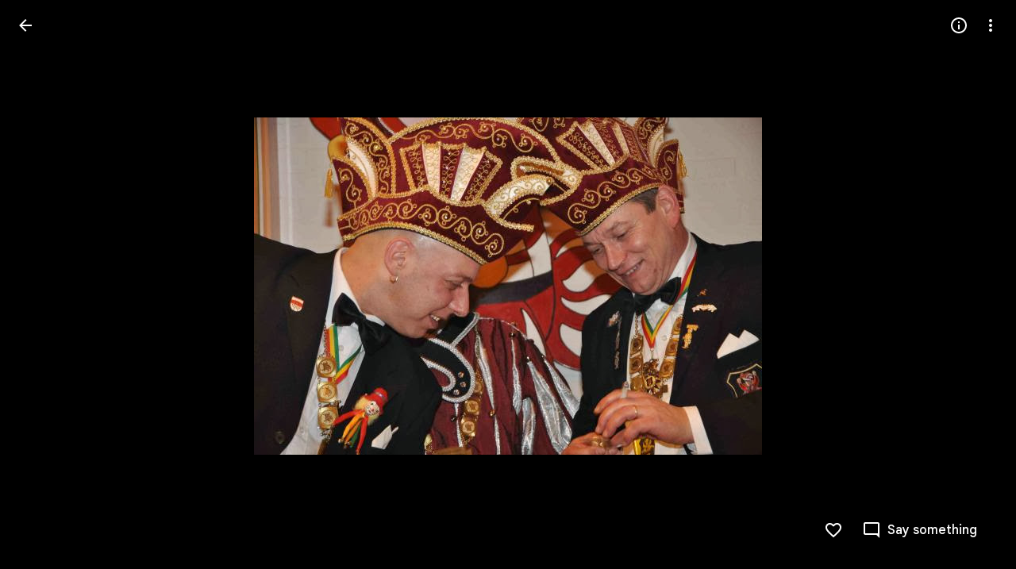

--- FILE ---
content_type: text/javascript; charset=UTF-8
request_url: https://photos.google.com/_/scs/social-static/_/js/k=boq.PhotosUi.en_US.QEsycpKAnEM.2019.O/ck=boq.PhotosUi.iD4UeXFS4u4.L.B1.O/am=AAAAiDWAGZjNJf5zAQBBxvcdF9A_nhbCDTQZXjB8sxE/d=1/exm=A7fCU,Ahp3ie,B7iQrb,BTP52d,BVgquf,DgRu0d,E2VjNc,EAvPLb,EFQ78c,IXJ14b,IZT63,Ihy5De,IoAGb,JNoxi,KUM7Z,Kl6Zic,L1AAkb,LEikZe,Lcfkne,LuJzrb,LvGhrf,MI6k7c,MpJwZc,NwH0H,O1Gjze,O6y8ed,OTA3Ae,P6sQOc,PIVayb,PrPYRd,QIhFr,RMhBfe,RqjULd,RyvaUb,SdcwHb,Sdj2rb,SpsfSb,UBtLbd,UUJqVe,Uas9Hd,Ulmmrd,V3dDOb,WO9ee,Wp0seb,XGBxGe,XVMNvd,XqvODd,YYmHzb,Z15FGf,ZDZcre,Zjf9Mc,ZwDk9d,_b,_tp,aW3pY,ag510,byfTOb,c08wCc,ctK1vf,e5qFLc,ebZ3mb,fBsFbd,gI0Uxb,gJzDyc,gychg,hKSk3e,hc6Ubd,hdW3jf,iH3IVc,ig9vTc,j85GYd,kjKdXe,l5KCsc,lXKNFb,lYp0Je,lazG7b,lfpdyf,lsjVmc,lwddkf,m9oV,mI3LFb,mSX26d,mdR7q,mzzZzc,n73qwf,nbAYS,o3R5Zb,opk1D,p0FwGc,p3hmRc,p9Imqf,pNBFbe,pjICDe,pw70Gc,qTnoBf,rCcCxc,rgKQFc,suMGRe,w9hDv,ws9Tlc,xKVq6d,xQtZb,xRgLuc,xUdipf,zbML3c,zeQjRb,zr1jrb/excm=_b,_tp,sharedphoto/ed=1/br=1/wt=2/ujg=1/rs=AGLTcCNYFced721sxZT6uEq-WDrGgq-Q_Q/ee=EVNhjf:pw70Gc;EmZ2Bf:zr1jrb;F2qVr:YClzRc;JsbNhc:Xd8iUd;K5nYTd:ZDZcre;LBgRLc:SdcwHb;Me32dd:MEeYgc;MvK0qf:ACRZh;NJ1rfe:qTnoBf;NPKaK:SdcwHb;NSEoX:lazG7b;O8Cmgf:XOYapd;Pjplud:EEDORb;QGR0gd:Mlhmy;SNUn3:ZwDk9d;ScI3Yc:e7Hzgb;Uvc8o:VDovNc;YIZmRd:A1yn5d;Zk62nb:E1UXVb;a56pNe:JEfCwb;cEt90b:ws9Tlc;dIoSBb:SpsfSb;dowIGb:ebZ3mb;eBAeSb:zbML3c;gty1Xc:suMGRe;iFQyKf:QIhFr;lOO0Vd:OTA3Ae;oGtAuc:sOXFj;pXdRYb:p0FwGc;qQEoOc:KUM7Z;qafBPd:yDVVkb;qddgKe:xQtZb;wR5FRb:rgKQFc;xqZiqf:wmnU7d;yxTchf:KUM7Z;zxnPse:GkRiKb/dti=1/m=bbreQc?wli=PhotosUi.NVfFnaJI23M.createPhotosEditorPrimaryModuleNoSimd.O%3A%3BPhotosUi.CdG4s1tl_nE.createPhotosEditorPrimaryModuleSimd.O%3A%3BPhotosUi.exceXZ_sTIM.skottieWasm.O%3A%3BPhotosUi.Lj2VrRssY9A.twixWasm.O%3A%3B
body_size: 396
content:
"use strict";this.default_PhotosUi=this.default_PhotosUi||{};(function(_){var window=this;
try{
_.n9a=_.x("EcW08c",[_.Os]);
_.n("EcW08c");
var D9b;D9b=function(a){if(a=a.split(";")[1])return[a.trim()]};
_.VJ=class extends _.FF{constructor(){super();this.lt=this.wa().Wb("B6Vhqe")?null:this.wa().Wb("N2RpBe");this.Ja=!this.lt;this.Ra=_.af(this.getData("toggles"),!0);this.ha=!1;this.ka=_.Bg(this.getData("checkedVeid"));this.mb=_.Bg(this.getData("uncheckedVeid"))}Eb(a){a.data.name==="class"&&(this.lt=this.wa().Wb("B6Vhqe")?null:this.wa().Wb("N2RpBe"),this.Ja=!this.lt)}uf(){return!!this.lt}Rb(){return this.lt}Zl(){return this.lt===null}yb(){this.lt=!this.lt;this.ua()}Rg(a){this.lt=a===null?null:!!a;this.ua()}Nb(){return this.Ra}De(){this.na()&&
(this.ha=!0,this.uk(!0),_.rk(this.Pb,300,this),this.Ra&&(this.Ja=!this.lt))}ne(a){this.oa&&(this.uk(!1),a||_.HOb.has(this.jd)&&!_.HOb.get(this.jd).XD.Nw&&this.uf()||(this.Ra&&this.yb(),this.trigger("JIbuQc",this.uf()),a=this.wa().el(),this.lt&&this.ka?_.FH(a,parseInt(this.ka.split(";")[0].trim(),10),["JIbuQc"],D9b(this.ka)):!this.lt&&this.mb&&_.FH(a,parseInt(this.mb.split(";")[0].trim(),10),["JIbuQc"],D9b(this.mb))))}Xa(){this.uk(!0)}Ya(){this.uk(!1)}te(){return!0}Pb(){this.ha=!1;this.ua()}Ea(){const a=
this.wa();a.Db("u3bW4e",this.ui()&&!this.oa);a.Db("qs41qe",this.oa||this.ha);a.Db("i9xfbb",this.Ja);a.Db("N2RpBe",!!this.lt);a.Db("B6Vhqe",this.lt===null);this.jd=="radio"&&(this.na()||a.ud("tabindex"));a.Sb("aria-checked",this.lt===null?"mixed":this.lt.toString());this.getLabel().Db("N2RpBe",!!this.lt)}jc(){return!1}};_.VJ.prototype.$wa$Iuc8x=function(){return this.jc};_.VJ.prototype.$wa$Mlp4Hf=function(){return this.Ea};_.VJ.prototype.$wa$I481le=function(){return this.te};
_.VJ.prototype.$wa$mQiROb=function(){return this.Ya};_.VJ.prototype.$wa$BIGU4d=function(){return this.Xa};_.VJ.prototype.$wa$jz8gV=function(){return this.De};_.VJ.prototype.$wa$IS8HFf=function(){return this.Nb};_.VJ.prototype.$wa$BQ7HLd=function(){return this.yb};_.VJ.prototype.$wa$B6Vhqe=function(){return this.Zl};_.VJ.prototype.$wa$hAg8Ad=function(){return this.Rb};_.VJ.prototype.$wa$N2RpBe=function(){return this.uf};_.VJ.prototype.$wa$dyRcpb=function(){return this.Eb};_.R(_.n9a,_.VJ);
_.r();
_.n6a=_.x("bbreQc",[_.Fk,_.Em,_.Pl]);
_.n("bbreQc");
var mWg=class extends _.Q{static Ha(){return{Qa:{soy:_.Dr},model:{Zc:_.x9},service:{selection:_.NS}}}constructor(a){super();this.soy=a.Qa.soy;this.Fb=a.model.Zc;this.ha=a.service.selection;this.na=_.T(_.U().Ia(()=>{const b=this.isSelected();let c=_.JPg;b&&(c=_.IPg);const d=this.Ma("cy6CSe").Sb("jslog",this.soy.renderText(_.HPg,{uf:b}));_.EH(d.el());_.ru(this,"cy6CSe").then(e=>{e.Rg(b);e.wa().focus()});this.soy.Yd(this.Ma("l0ZStb").el(),c)}))}km(){_.ES(this.ha,_.GS([this.Fb.Ta()]));this.ka()}isSelected(){const a=
this.Fb.Ta();return _.MS(this.ha,a)===1||_.MS(this.ha,a)===2}ka(){this.na()}};mWg.prototype.$wa$Hu4Tjd=function(){return this.ka};mWg.prototype.$wa$KamsZ=function(){return this.km};_.R(_.n6a,mWg);



_.r();
}catch(e){_._DumpException(e)}
}).call(this,this.default_PhotosUi);
// Google Inc.


--- FILE ---
content_type: text/javascript; charset=UTF-8
request_url: https://photos.google.com/_/scs/social-static/_/js/k=boq.PhotosUi.en_US.QEsycpKAnEM.2019.O/ck=boq.PhotosUi.iD4UeXFS4u4.L.B1.O/am=AAAAiDWAGZjNJf5zAQBBxvcdF9A_nhbCDTQZXjB8sxE/d=1/exm=A7fCU,Ahp3ie,B7iQrb,BTP52d,BVgquf,DgRu0d,E2VjNc,EAvPLb,EFQ78c,IXJ14b,IZT63,Ihy5De,IoAGb,JNoxi,KUM7Z,Kl6Zic,L1AAkb,LEikZe,Lcfkne,LuJzrb,LvGhrf,MI6k7c,MpJwZc,NwH0H,O1Gjze,O6y8ed,OTA3Ae,PrPYRd,QIhFr,RMhBfe,RqjULd,RyvaUb,SdcwHb,SpsfSb,UBtLbd,UUJqVe,Uas9Hd,Ulmmrd,V3dDOb,WO9ee,Wp0seb,XGBxGe,XVMNvd,XqvODd,YYmHzb,Z15FGf,ZDZcre,Zjf9Mc,ZwDk9d,_b,_tp,aW3pY,ag510,byfTOb,ctK1vf,e5qFLc,ebZ3mb,fBsFbd,gI0Uxb,gJzDyc,gychg,hKSk3e,hc6Ubd,hdW3jf,iH3IVc,ig9vTc,j85GYd,kjKdXe,l5KCsc,lXKNFb,lYp0Je,lazG7b,lfpdyf,lsjVmc,lwddkf,m9oV,mI3LFb,mSX26d,mdR7q,mzzZzc,n73qwf,nbAYS,o3R5Zb,opk1D,p0FwGc,p3hmRc,p9Imqf,pNBFbe,pjICDe,pw70Gc,qTnoBf,rCcCxc,rgKQFc,suMGRe,w9hDv,ws9Tlc,xKVq6d,xQtZb,xRgLuc,xUdipf,zbML3c,zeQjRb,zr1jrb/excm=_b,_tp,sharedphoto/ed=1/br=1/wt=2/ujg=1/rs=AGLTcCNYFced721sxZT6uEq-WDrGgq-Q_Q/ee=EVNhjf:pw70Gc;EmZ2Bf:zr1jrb;F2qVr:YClzRc;JsbNhc:Xd8iUd;K5nYTd:ZDZcre;LBgRLc:SdcwHb;Me32dd:MEeYgc;MvK0qf:ACRZh;NJ1rfe:qTnoBf;NPKaK:SdcwHb;NSEoX:lazG7b;O8Cmgf:XOYapd;Pjplud:EEDORb;QGR0gd:Mlhmy;SNUn3:ZwDk9d;ScI3Yc:e7Hzgb;Uvc8o:VDovNc;YIZmRd:A1yn5d;Zk62nb:E1UXVb;a56pNe:JEfCwb;cEt90b:ws9Tlc;dIoSBb:SpsfSb;dowIGb:ebZ3mb;eBAeSb:zbML3c;gty1Xc:suMGRe;iFQyKf:QIhFr;lOO0Vd:OTA3Ae;oGtAuc:sOXFj;pXdRYb:p0FwGc;qQEoOc:KUM7Z;qafBPd:yDVVkb;qddgKe:xQtZb;wR5FRb:rgKQFc;xqZiqf:wmnU7d;yxTchf:KUM7Z;zxnPse:GkRiKb/dti=1/m=PIVayb?wli=PhotosUi.NVfFnaJI23M.createPhotosEditorPrimaryModuleNoSimd.O%3A%3BPhotosUi.CdG4s1tl_nE.createPhotosEditorPrimaryModuleSimd.O%3A%3BPhotosUi.exceXZ_sTIM.skottieWasm.O%3A%3BPhotosUi.Lj2VrRssY9A.twixWasm.O%3A%3B
body_size: 1130
content:
"use strict";this.default_PhotosUi=this.default_PhotosUi||{};(function(_){var window=this;
try{
_.sic=new Map([["ne2Ple-suEOdc",{[0]:"ne2Ple-suEOdc-OWXEXe-nzrxxc",[1]:"ne2Ple-suEOdc-OWXEXe-TSZdd",[2]:"ne2Ple-suEOdc-OWXEXe-eo9XGd",[3]:"ne2Ple-suEOdc-OWXEXe-eo9XGd-RCfa3e",[4]:"ne2Ple-suEOdc-OWXEXe-ZYIfFd",[5]:"ne2Ple-suEOdc-OWXEXe-ZYIfFd-RCfa3e",[6]:"ne2Ple-suEOdc-OWXEXe-LlMNQd",[7]:"ne2Ple-z59Tgd-OiiCO",[8]:"ne2Ple-Djsh7e-XxIAqe-ma6Yeb",[9]:"ne2Ple-Djsh7e-XxIAqe-cGMI2b"}],["HPTfYd-suEOdc",{[0]:"HPTfYd-suEOdc-OWXEXe-nzrxxc",[1]:"HPTfYd-suEOdc-OWXEXe-TSZdd",[2]:"HPTfYd-suEOdc-OWXEXe-eo9XGd",[3]:"HPTfYd-suEOdc-OWXEXe-eo9XGd-RCfa3e",
[4]:"HPTfYd-suEOdc-OWXEXe-ZYIfFd",[5]:"HPTfYd-suEOdc-OWXEXe-ZYIfFd-RCfa3e",[6]:"HPTfYd-suEOdc-OWXEXe-LlMNQd",[7]:"HPTfYd-z59Tgd-OiiCO",[8]:"HPTfYd-Djsh7e-XxIAqe-ma6Yeb",[9]:"HPTfYd-Djsh7e-XxIAqe-cGMI2b"}]]);
_.n("GI8h7");
var nnc,onc,pnc;nnc=CSS.supports("selector(:focus-visible)");_.vM=function(a,b,c){a.Ua!==null?(_.CE(a.wa(),a.Ua,c),a.Ua=null):_.CE(a.wa(),b,c)};onc=function(a){var b=a.Fa();a=b==null?void 0:_.af(b.getData("tooltipIsRich"),!1);b=b==null?void 0:_.af(b.getData("tooltipIsPersistent"),!1);return{gu:a,Ur:b}};pnc=async function(a){var b=(0,_.y)(),c=b();b=b(1);try{if(!a.Ph){a.yb=!0;try{const {service:d}=b(await c(_.ue(a,{service:{uc:_.ieb}})));a.Ph=d.uc}catch(d){b();if(d instanceof _.fga)return;throw d;}}return a.Ph}finally{c()}};
_.wM=class extends _.PL{constructor(){super();this.hc=_.yn(_.nu(_.zL,"m9ZlFb"),{optional:!0});this.yb=!1;this.Ua=_.Bg(this.getData("idomClass"));this.Ki=_.af(this.getData("useNativeFocusLogic"),!1);_.EE(this.wa())}oa(){return this.hc()}na(a){if(!this.Ud()&&this.Ag()){const {gu:b,Ur:c}=onc(this);b&&c?this.mb():this.Mj(3)}return super.na(a)}Ja(){this.Ag()&&(this.Ki&&nnc?this.wa().el().matches(":focus-visible"):_.ME)&&this.Dh(2);this.trigger("AHmuwe")}Pb(a){this.Ag()&&this.Mj(7,a.event);this.trigger("O22p3e")}Da(a){this.Ag()&&
this.Dh(a.event.pointerType==="touch"?5:1);return super.Da(a)}Ea(a){const b=super.Ea(a);this.Ag()&&this.Mj(a.event.pointerType==="touch"?5:1);return b}Ag(){const a=this.Ra();return a?a.Sc().length>0:!1}Ya(){let a=_.Bg(this.wa().getData("tooltipId"));if(!_.af(this.wa().getData("tooltipEnabled"),!1)&&!a)return null;!a&&this.wa().Lb("aria-describedby")&&(a=this.wa().Lb("aria-describedby"));a||(_.dn(this.wa(),"[data-tooltip-id]").isEmpty()?_.dn(this.wa(),"[aria-describedby]").isEmpty()||(a=_.dn(this.wa(),
"[aria-describedby]").Lb("aria-describedby")):a=_.Af(_.dn(this.wa(),"[data-tooltip-id]").getData("tooltipId"),""));return a||null}Ra(){var a=this.Ya();return a?(a=this.de().getElementById(a))?new _.cn(a):null:null}Fa(){const a=this.wa();if(!a.el().isConnected||!_.af(this.wa().getData("tooltipEnabled"),!1)&&!a.getData("tooltipId").jf())return null;if(a.getData("tooltipId").jf()||a.Lb("aria-describedby"))return a;let b=_.dn(a,"[data-tooltip-id]");if(!b.isEmpty())return b.first();b=_.dn(a,"[aria-describedby]");
return b.isEmpty()?null:b.first()}wq(a){var {gu:b}=onc(this);if(b)throw Error("ke");(b=this.Ra())&&b.setText(a||"")}async Dh(a){var b=(0,_.y)(),c=b();b=b(1);try{const f=this.Fa();if(f&&f.el().isConnected){var d=b(await c(pnc(this)));if(d&&f.el().isConnected){var e=d.Dh(f.el(),a);e&&_.Ig(this,e)}}}finally{c()}}async Mj(a,b){var c=(0,_.y)(),d=c();c=c(1);try{const e=this.Fa();if(e&&this.yb){let f;const g=c(await d((f=this.Ph)!=null?f:pnc(this)));g&&g.Mj(e.el(),a,b)}}finally{d()}}async mb(){var a=(0,_.y)(),
b=a();a=a(1);try{const c=this.Fa();if(c){const d=a(await b(pnc(this)));d&&c.el().isConnected&&d.Ea(c.el())}}finally{b()}}async ka(){this.Ag()&&this.Ph&&this.Ph.ka()}Xa(a){super.Xa(a);return!0}ua(){let a;(a=this.oa())==null||a.ne()}};_.wM.prototype.$wa$Mkz1i=function(){return this.ua};_.wM.prototype.$wa$xexox=function(){return this.Xa};_.wM.prototype.$wa$fLiPzd=function(){return this.ka};_.wM.prototype.$wa$yiFRid=function(){return this.mb};_.wM.prototype.$wa$IrH4te=function(){return this.Fa};
_.wM.prototype.$wa$XwOqFd=function(){return this.Ra};_.wM.prototype.$wa$yqfwr=function(){return this.Ya};_.wM.prototype.$wa$cHeRTd=function(){return this.Ag};_.wM.prototype.$wa$vpvbp=function(){return this.Ea};_.wM.prototype.$wa$EX0mI=function(){return this.Da};_.wM.prototype.$wa$zjh6rb=function(){return this.Pb};_.wM.prototype.$wa$h06R8=function(){return this.Ja};_.wM.prototype.$wa$h5M12e=function(){return this.na};_.wM.prototype.$wa$WY2ttb=function(){return this.oa};
_.r();
_.qt=_.Ur("GI8h7",[_.pt]);_.Rd(_.qt);
_.keb=_.x("PIVayb",[_.qt]);_.Rd(_.keb);
_.n("PIVayb");
var Tnc;Tnc=new Set(["aria-label","disabled"]);
_.Unc=class extends _.wM{constructor(){super();this.qe=_.ke(_.kr);if(_.FE(this.wa())){var a=this.wa().el(),b=this.eh.bind(this);a.__soy_skip_handler=b}}an(a){_.zn([(0,_.xn)`aria-`],this.wa().el(),"aria-label",a)}getLabel(){return this.Vb("V67aGc").Sc()}setLabel(a){this.Vb("V67aGc").setText(a)}eh(a,b){var c=this.Ma("S5tZuc").children();!c.size()||c.size()>1||this.qe.ao(c.el(),b.data.icon);!!b.Ud()!==this.Ud()&&this.ld(!!b.Ud());c=b.zf();c!==this.wa().Lb("aria-label")&&(c?this.wa().el().setAttribute("aria-label",
c):this.wa().ud("aria-label"));_.vM(this,a.data.Ga,b.data.Ga);a=(a=b.mi())?a.toString():"";_.DE(this.wa(),a,{Hv:Tnc});return!0}};_.Unc.prototype.$wa$SQpL2c=function(){return this.getLabel};_.ou(_.Unc,_.keb);
_.r();
}catch(e){_._DumpException(e)}
}).call(this,this.default_PhotosUi);
// Google Inc.
